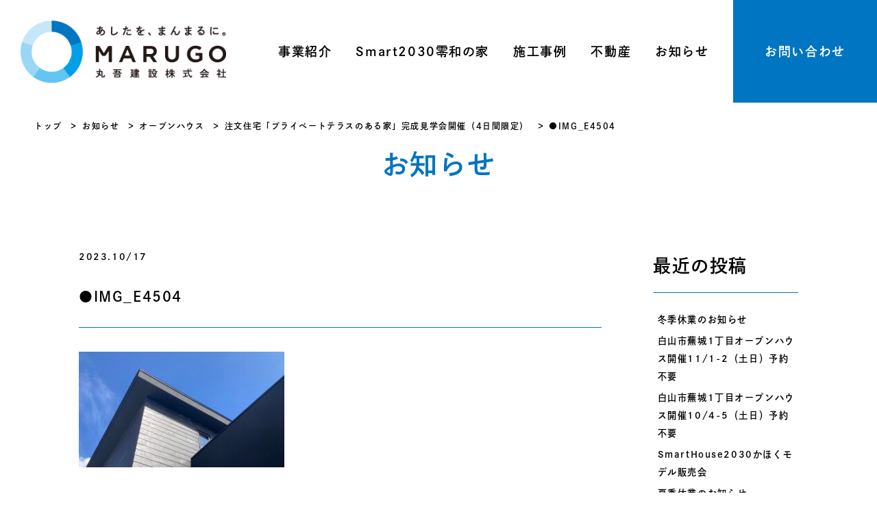

--- FILE ---
content_type: text/html; charset=UTF-8
request_url: https://marugo.jp/%E3%82%AA%E3%83%BC%E3%83%97%E3%83%B3%E3%83%8F%E3%82%A6%E3%82%B9/3566/attachment/%E2%97%8Fimg_e4504/
body_size: 9182
content:
<!DOCTYPE html>
<html lang="ja">

<head>
	<!-- Google Tag Manager -->
		<script>(function(w,d,s,l,i){w[l]=w[l]||[];w[l].push({'gtm.start':
		new Date().getTime(),event:'gtm.js'});var f=d.getElementsByTagName(s)[0],
		j=d.createElement(s),dl=l!='dataLayer'?'&l='+l:'';j.async=true;j.src=
		'https://www.googletagmanager.com/gtm.js?id='+i+dl;f.parentNode.insertBefore(j,f);
		})(window,document,'script','dataLayer','GTM-K8L9KMHP');</script>
	<!-- End Google Tag Manager -->
	<meta charset="utf-8">
	<meta http-equiv="X-UA-Compatible" content="IE=edge">
	<meta name="format-detection" content="telephone=no">
	<meta name="viewport" content="width=device-width, initial-scale=1.0">
	
<meta name="google-site-verification" content="toHiaumecI6-tnfF40S3Tyv-3rxMtPWePj6_MkIny_k" />
	<script>
	(function(d) {
		var config = {
				kitId: 'oeh6xfm',
				scriptTimeout: 3000,
				async: true
			},
			h = d.documentElement,
			t = setTimeout(function() {
				h.className = h.className.replace(/\bwf-loading\b/g, "") + " wf-inactive";
			}, config.scriptTimeout),
			tk = d.createElement("script"),
			f = false,
			s = d.getElementsByTagName("script")[0],
			a;
		h.className += " wf-loading";
		tk.src = 'https://use.typekit.net/' + config.kitId + '.js';
		tk.async = true;
		tk.onload = tk.onreadystatechange = function() {
			a = this.readyState;
			if (f || a && a != "complete" && a != "loaded") return;
			f = true;
			clearTimeout(t);
			try {
				Typekit.load(config)
			} catch (e) {}
		};
		s.parentNode.insertBefore(tk, s)
	})(document);
	</script>

	<link href="https://marugo.jp/web/wp-content/themes/marugo2021/style.css" rel="stylesheet">

<link rel="stylesheet" href="https://marugo.jp/web/wp-content/themes/marugo2021/js/vendor/slick/slick.css" type="text/css" />
<link rel="stylesheet" href="https://marugo.jp/web/wp-content/themes/marugo2021/js/vendor/slick/slick-theme.css" type="text/css" />
<link rel="stylesheet" href="https://marugo.jp/web/wp-content/themes/marugo2021/css/footer.css" type="text/css" />

<link rel="stylesheet" href="https://marugo.jp/web/wp-content/themes/marugo2021/css/news.css" type="text/css" />


	
		<!-- All in One SEO 4.1.1.2 -->
		<title>●IMG_E4504 | 丸吾建設 株式会社</title>
		<meta property="og:site_name" content="丸吾建設 株式会社" />
		<meta property="og:type" content="article" />
		<meta property="og:title" content="●IMG_E4504 | 丸吾建設 株式会社" />
		<meta property="og:image" content="https://xmx.store-ink.jp/wp4/wp-content/uploads/2019/11/OGP.jpg" />
		<meta property="og:image:secure_url" content="https://xmx.store-ink.jp/wp4/wp-content/uploads/2019/11/OGP.jpg" />
		<meta property="article:published_time" content="2023-10-17T05:31:00Z" />
		<meta property="article:modified_time" content="2023-10-17T05:31:00Z" />
		<meta name="twitter:card" content="summary" />
		<meta name="twitter:domain" content="marugo.jp" />
		<meta name="twitter:title" content="●IMG_E4504 | 丸吾建設 株式会社" />
		<meta name="twitter:image" content="https://xmx.store-ink.jp/wp4/wp-content/uploads/2019/11/OGP.jpg" />
		<script type="application/ld+json" class="aioseo-schema">
			{"@context":"https:\/\/schema.org","@graph":[{"@type":"WebSite","@id":"https:\/\/marugo.jp\/#website","url":"https:\/\/marugo.jp\/","name":"\u4e38\u543e\u5efa\u8a2d \u682a\u5f0f\u4f1a\u793e","description":"\u4e38\u543e\u5efa\u8a2d\u306f\u3001\u77f3\u5ddd\u770c\u91d1\u6ca2\u5e02\u3092\u4e2d\u5fc3\u306b\u4f4f\u5b85\u3001\u5e97\u8217\u3001\u30de\u30f3\u30b7\u30e7\u30f3\u3001\u793e\u5c4b\u306e\u65b0\u7bc9\u6539\u7bc9\u306a\u3069\u69d8\u3005\u306a\u5efa\u7269\u3092\u901a\u3058\u3066\u3001\u4f4f\u3080\u4eba\u3072\u3068\u308a\u3072\u3068\u308a\u306b\u3001\u307e\u3093\u307e\u308b\u306a\u7b11\u9854\u3092\u3068\u3069\u3051\u305f\u3044\u3068\u8003\u3048\u3066\u3044\u307e\u3059\u3002\u307f\u3093\u306a\u306e\u307e\u3093\u307e\u308b\u304c\u96c6\u307e\u3063\u305f\u3089\u3001\u4e16\u754c\u306f\u3082\u3063\u3068\u3059\u3066\u304d\u306b\u6e80\u305f\u3055\u308c\u308b\u306f\u305a\u3002\u3042\u3057\u305f\u3092\u3001\u307e\u3093\u307e\u308b\u306b\u3002\u4e38\u543e\u5efa\u8a2d\u3067\u3059\u3002","publisher":{"@id":"https:\/\/marugo.jp\/#organization"}},{"@type":"Organization","@id":"https:\/\/marugo.jp\/#organization","name":"\u4e38\u543e\u5efa\u8a2d \u682a\u5f0f\u4f1a\u793e","url":"https:\/\/marugo.jp\/"},{"@type":"BreadcrumbList","@id":"https:\/\/marugo.jp\/%e3%82%aa%e3%83%bc%e3%83%97%e3%83%b3%e3%83%8f%e3%82%a6%e3%82%b9\/3566\/attachment\/%e2%97%8fimg_e4504\/#breadcrumblist","itemListElement":[{"@type":"ListItem","@id":"https:\/\/marugo.jp\/#listItem","position":"1","item":{"@id":"https:\/\/marugo.jp\/#item","name":"\u30db\u30fc\u30e0","description":"\u4e38\u543e\u5efa\u8a2d\u306f\u3001\u77f3\u5ddd\u770c\u91d1\u6ca2\u5e02\u3092\u4e2d\u5fc3\u306b\u4f4f\u5b85\u3001\u5e97\u8217\u3001\u30de\u30f3\u30b7\u30e7\u30f3\u3001\u793e\u5c4b\u306e\u65b0\u7bc9\u6539\u7bc9\u306a\u3069\u69d8\u3005\u306a\u5efa\u7269\u3092\u901a\u3058\u3066\u3001\u4f4f\u3080\u4eba\u3072\u3068\u308a\u3072\u3068\u308a\u306b\u3001\u307e\u3093\u307e\u308b\u306a\u7b11\u9854\u3092\u3068\u3069\u3051\u305f\u3044\u3068\u8003\u3048\u3066\u3044\u307e\u3059\u3002\u307f\u3093\u306a\u306e\u307e\u3093\u307e\u308b\u304c\u96c6\u307e\u3063\u305f\u3089\u3001\u4e16\u754c\u306f\u3082\u3063\u3068\u3059\u3066\u304d\u306b\u6e80\u305f\u3055\u308c\u308b\u306f\u305a\u3002\u3042\u3057\u305f\u3092\u3001\u307e\u3093\u307e\u308b\u306b\u3002\u4e38\u543e\u5efa\u8a2d\u3067\u3059\u3002","url":"https:\/\/marugo.jp\/"},"nextItem":"https:\/\/marugo.jp\/%e3%82%aa%e3%83%bc%e3%83%97%e3%83%b3%e3%83%8f%e3%82%a6%e3%82%b9\/3566\/attachment\/%e2%97%8fimg_e4504\/#listItem"},{"@type":"ListItem","@id":"https:\/\/marugo.jp\/%e3%82%aa%e3%83%bc%e3%83%97%e3%83%b3%e3%83%8f%e3%82%a6%e3%82%b9\/3566\/attachment\/%e2%97%8fimg_e4504\/#listItem","position":"2","item":{"@id":"https:\/\/marugo.jp\/%e3%82%aa%e3%83%bc%e3%83%97%e3%83%b3%e3%83%8f%e3%82%a6%e3%82%b9\/3566\/attachment\/%e2%97%8fimg_e4504\/#item","name":"\u25cfIMG_E4504","url":"https:\/\/marugo.jp\/%e3%82%aa%e3%83%bc%e3%83%97%e3%83%b3%e3%83%8f%e3%82%a6%e3%82%b9\/3566\/attachment\/%e2%97%8fimg_e4504\/"},"previousItem":"https:\/\/marugo.jp\/#listItem"}]},{"@type":"Person","@id":"https:\/\/marugo.jp\/author\/scaramanga\/#author","url":"https:\/\/marugo.jp\/author\/scaramanga\/","name":"scaramanga","image":{"@type":"ImageObject","@id":"https:\/\/marugo.jp\/%e3%82%aa%e3%83%bc%e3%83%97%e3%83%b3%e3%83%8f%e3%82%a6%e3%82%b9\/3566\/attachment\/%e2%97%8fimg_e4504\/#authorImage","url":"https:\/\/secure.gravatar.com\/avatar\/5a0a0c4df68972fb4e1773a77ff5022f?s=96&d=mm&r=g","width":"96","height":"96","caption":"scaramanga"}},{"@type":"ItemPage","@id":"https:\/\/marugo.jp\/%e3%82%aa%e3%83%bc%e3%83%97%e3%83%b3%e3%83%8f%e3%82%a6%e3%82%b9\/3566\/attachment\/%e2%97%8fimg_e4504\/#itempage","url":"https:\/\/marugo.jp\/%e3%82%aa%e3%83%bc%e3%83%97%e3%83%b3%e3%83%8f%e3%82%a6%e3%82%b9\/3566\/attachment\/%e2%97%8fimg_e4504\/","name":"\u25cfIMG_E4504 | \u4e38\u543e\u5efa\u8a2d \u682a\u5f0f\u4f1a\u793e","inLanguage":"ja","isPartOf":{"@id":"https:\/\/marugo.jp\/#website"},"breadcrumb":{"@id":"https:\/\/marugo.jp\/%e3%82%aa%e3%83%bc%e3%83%97%e3%83%b3%e3%83%8f%e3%82%a6%e3%82%b9\/3566\/attachment\/%e2%97%8fimg_e4504\/#breadcrumblist"},"author":"https:\/\/marugo.jp\/%e3%82%aa%e3%83%bc%e3%83%97%e3%83%b3%e3%83%8f%e3%82%a6%e3%82%b9\/3566\/attachment\/%e2%97%8fimg_e4504\/#author","creator":"https:\/\/marugo.jp\/%e3%82%aa%e3%83%bc%e3%83%97%e3%83%b3%e3%83%8f%e3%82%a6%e3%82%b9\/3566\/attachment\/%e2%97%8fimg_e4504\/#author","datePublished":"2023-10-17T05:31:00+09:00","dateModified":"2023-10-17T05:31:00+09:00"}]}
		</script>
		<!-- All in One SEO -->

<link rel='dns-prefetch' href='//s.w.org' />
<link rel="alternate" type="application/rss+xml" title="丸吾建設 株式会社 &raquo; ●IMG_E4504 のコメントのフィード" href="https://marugo.jp/%e3%82%aa%e3%83%bc%e3%83%97%e3%83%b3%e3%83%8f%e3%82%a6%e3%82%b9/3566/attachment/%e2%97%8fimg_e4504/feed/" />
<script type="text/javascript">
window._wpemojiSettings = {"baseUrl":"https:\/\/s.w.org\/images\/core\/emoji\/14.0.0\/72x72\/","ext":".png","svgUrl":"https:\/\/s.w.org\/images\/core\/emoji\/14.0.0\/svg\/","svgExt":".svg","source":{"concatemoji":"https:\/\/marugo.jp\/web\/wp-includes\/js\/wp-emoji-release.min.js?ver=6.0.11"}};
/*! This file is auto-generated */
!function(e,a,t){var n,r,o,i=a.createElement("canvas"),p=i.getContext&&i.getContext("2d");function s(e,t){var a=String.fromCharCode,e=(p.clearRect(0,0,i.width,i.height),p.fillText(a.apply(this,e),0,0),i.toDataURL());return p.clearRect(0,0,i.width,i.height),p.fillText(a.apply(this,t),0,0),e===i.toDataURL()}function c(e){var t=a.createElement("script");t.src=e,t.defer=t.type="text/javascript",a.getElementsByTagName("head")[0].appendChild(t)}for(o=Array("flag","emoji"),t.supports={everything:!0,everythingExceptFlag:!0},r=0;r<o.length;r++)t.supports[o[r]]=function(e){if(!p||!p.fillText)return!1;switch(p.textBaseline="top",p.font="600 32px Arial",e){case"flag":return s([127987,65039,8205,9895,65039],[127987,65039,8203,9895,65039])?!1:!s([55356,56826,55356,56819],[55356,56826,8203,55356,56819])&&!s([55356,57332,56128,56423,56128,56418,56128,56421,56128,56430,56128,56423,56128,56447],[55356,57332,8203,56128,56423,8203,56128,56418,8203,56128,56421,8203,56128,56430,8203,56128,56423,8203,56128,56447]);case"emoji":return!s([129777,127995,8205,129778,127999],[129777,127995,8203,129778,127999])}return!1}(o[r]),t.supports.everything=t.supports.everything&&t.supports[o[r]],"flag"!==o[r]&&(t.supports.everythingExceptFlag=t.supports.everythingExceptFlag&&t.supports[o[r]]);t.supports.everythingExceptFlag=t.supports.everythingExceptFlag&&!t.supports.flag,t.DOMReady=!1,t.readyCallback=function(){t.DOMReady=!0},t.supports.everything||(n=function(){t.readyCallback()},a.addEventListener?(a.addEventListener("DOMContentLoaded",n,!1),e.addEventListener("load",n,!1)):(e.attachEvent("onload",n),a.attachEvent("onreadystatechange",function(){"complete"===a.readyState&&t.readyCallback()})),(e=t.source||{}).concatemoji?c(e.concatemoji):e.wpemoji&&e.twemoji&&(c(e.twemoji),c(e.wpemoji)))}(window,document,window._wpemojiSettings);
</script>
<style type="text/css">
img.wp-smiley,
img.emoji {
	display: inline !important;
	border: none !important;
	box-shadow: none !important;
	height: 1em !important;
	width: 1em !important;
	margin: 0 0.07em !important;
	vertical-align: -0.1em !important;
	background: none !important;
	padding: 0 !important;
}
</style>
	<link rel='stylesheet' id='wp-block-library-css'  href='https://marugo.jp/web/wp-includes/css/dist/block-library/style.min.css?ver=6.0.11' type='text/css' media='all' />
<style id='global-styles-inline-css' type='text/css'>
body{--wp--preset--color--black: #000000;--wp--preset--color--cyan-bluish-gray: #abb8c3;--wp--preset--color--white: #ffffff;--wp--preset--color--pale-pink: #f78da7;--wp--preset--color--vivid-red: #cf2e2e;--wp--preset--color--luminous-vivid-orange: #ff6900;--wp--preset--color--luminous-vivid-amber: #fcb900;--wp--preset--color--light-green-cyan: #7bdcb5;--wp--preset--color--vivid-green-cyan: #00d084;--wp--preset--color--pale-cyan-blue: #8ed1fc;--wp--preset--color--vivid-cyan-blue: #0693e3;--wp--preset--color--vivid-purple: #9b51e0;--wp--preset--gradient--vivid-cyan-blue-to-vivid-purple: linear-gradient(135deg,rgba(6,147,227,1) 0%,rgb(155,81,224) 100%);--wp--preset--gradient--light-green-cyan-to-vivid-green-cyan: linear-gradient(135deg,rgb(122,220,180) 0%,rgb(0,208,130) 100%);--wp--preset--gradient--luminous-vivid-amber-to-luminous-vivid-orange: linear-gradient(135deg,rgba(252,185,0,1) 0%,rgba(255,105,0,1) 100%);--wp--preset--gradient--luminous-vivid-orange-to-vivid-red: linear-gradient(135deg,rgba(255,105,0,1) 0%,rgb(207,46,46) 100%);--wp--preset--gradient--very-light-gray-to-cyan-bluish-gray: linear-gradient(135deg,rgb(238,238,238) 0%,rgb(169,184,195) 100%);--wp--preset--gradient--cool-to-warm-spectrum: linear-gradient(135deg,rgb(74,234,220) 0%,rgb(151,120,209) 20%,rgb(207,42,186) 40%,rgb(238,44,130) 60%,rgb(251,105,98) 80%,rgb(254,248,76) 100%);--wp--preset--gradient--blush-light-purple: linear-gradient(135deg,rgb(255,206,236) 0%,rgb(152,150,240) 100%);--wp--preset--gradient--blush-bordeaux: linear-gradient(135deg,rgb(254,205,165) 0%,rgb(254,45,45) 50%,rgb(107,0,62) 100%);--wp--preset--gradient--luminous-dusk: linear-gradient(135deg,rgb(255,203,112) 0%,rgb(199,81,192) 50%,rgb(65,88,208) 100%);--wp--preset--gradient--pale-ocean: linear-gradient(135deg,rgb(255,245,203) 0%,rgb(182,227,212) 50%,rgb(51,167,181) 100%);--wp--preset--gradient--electric-grass: linear-gradient(135deg,rgb(202,248,128) 0%,rgb(113,206,126) 100%);--wp--preset--gradient--midnight: linear-gradient(135deg,rgb(2,3,129) 0%,rgb(40,116,252) 100%);--wp--preset--duotone--dark-grayscale: url('#wp-duotone-dark-grayscale');--wp--preset--duotone--grayscale: url('#wp-duotone-grayscale');--wp--preset--duotone--purple-yellow: url('#wp-duotone-purple-yellow');--wp--preset--duotone--blue-red: url('#wp-duotone-blue-red');--wp--preset--duotone--midnight: url('#wp-duotone-midnight');--wp--preset--duotone--magenta-yellow: url('#wp-duotone-magenta-yellow');--wp--preset--duotone--purple-green: url('#wp-duotone-purple-green');--wp--preset--duotone--blue-orange: url('#wp-duotone-blue-orange');--wp--preset--font-size--small: 13px;--wp--preset--font-size--medium: 20px;--wp--preset--font-size--large: 36px;--wp--preset--font-size--x-large: 42px;}.has-black-color{color: var(--wp--preset--color--black) !important;}.has-cyan-bluish-gray-color{color: var(--wp--preset--color--cyan-bluish-gray) !important;}.has-white-color{color: var(--wp--preset--color--white) !important;}.has-pale-pink-color{color: var(--wp--preset--color--pale-pink) !important;}.has-vivid-red-color{color: var(--wp--preset--color--vivid-red) !important;}.has-luminous-vivid-orange-color{color: var(--wp--preset--color--luminous-vivid-orange) !important;}.has-luminous-vivid-amber-color{color: var(--wp--preset--color--luminous-vivid-amber) !important;}.has-light-green-cyan-color{color: var(--wp--preset--color--light-green-cyan) !important;}.has-vivid-green-cyan-color{color: var(--wp--preset--color--vivid-green-cyan) !important;}.has-pale-cyan-blue-color{color: var(--wp--preset--color--pale-cyan-blue) !important;}.has-vivid-cyan-blue-color{color: var(--wp--preset--color--vivid-cyan-blue) !important;}.has-vivid-purple-color{color: var(--wp--preset--color--vivid-purple) !important;}.has-black-background-color{background-color: var(--wp--preset--color--black) !important;}.has-cyan-bluish-gray-background-color{background-color: var(--wp--preset--color--cyan-bluish-gray) !important;}.has-white-background-color{background-color: var(--wp--preset--color--white) !important;}.has-pale-pink-background-color{background-color: var(--wp--preset--color--pale-pink) !important;}.has-vivid-red-background-color{background-color: var(--wp--preset--color--vivid-red) !important;}.has-luminous-vivid-orange-background-color{background-color: var(--wp--preset--color--luminous-vivid-orange) !important;}.has-luminous-vivid-amber-background-color{background-color: var(--wp--preset--color--luminous-vivid-amber) !important;}.has-light-green-cyan-background-color{background-color: var(--wp--preset--color--light-green-cyan) !important;}.has-vivid-green-cyan-background-color{background-color: var(--wp--preset--color--vivid-green-cyan) !important;}.has-pale-cyan-blue-background-color{background-color: var(--wp--preset--color--pale-cyan-blue) !important;}.has-vivid-cyan-blue-background-color{background-color: var(--wp--preset--color--vivid-cyan-blue) !important;}.has-vivid-purple-background-color{background-color: var(--wp--preset--color--vivid-purple) !important;}.has-black-border-color{border-color: var(--wp--preset--color--black) !important;}.has-cyan-bluish-gray-border-color{border-color: var(--wp--preset--color--cyan-bluish-gray) !important;}.has-white-border-color{border-color: var(--wp--preset--color--white) !important;}.has-pale-pink-border-color{border-color: var(--wp--preset--color--pale-pink) !important;}.has-vivid-red-border-color{border-color: var(--wp--preset--color--vivid-red) !important;}.has-luminous-vivid-orange-border-color{border-color: var(--wp--preset--color--luminous-vivid-orange) !important;}.has-luminous-vivid-amber-border-color{border-color: var(--wp--preset--color--luminous-vivid-amber) !important;}.has-light-green-cyan-border-color{border-color: var(--wp--preset--color--light-green-cyan) !important;}.has-vivid-green-cyan-border-color{border-color: var(--wp--preset--color--vivid-green-cyan) !important;}.has-pale-cyan-blue-border-color{border-color: var(--wp--preset--color--pale-cyan-blue) !important;}.has-vivid-cyan-blue-border-color{border-color: var(--wp--preset--color--vivid-cyan-blue) !important;}.has-vivid-purple-border-color{border-color: var(--wp--preset--color--vivid-purple) !important;}.has-vivid-cyan-blue-to-vivid-purple-gradient-background{background: var(--wp--preset--gradient--vivid-cyan-blue-to-vivid-purple) !important;}.has-light-green-cyan-to-vivid-green-cyan-gradient-background{background: var(--wp--preset--gradient--light-green-cyan-to-vivid-green-cyan) !important;}.has-luminous-vivid-amber-to-luminous-vivid-orange-gradient-background{background: var(--wp--preset--gradient--luminous-vivid-amber-to-luminous-vivid-orange) !important;}.has-luminous-vivid-orange-to-vivid-red-gradient-background{background: var(--wp--preset--gradient--luminous-vivid-orange-to-vivid-red) !important;}.has-very-light-gray-to-cyan-bluish-gray-gradient-background{background: var(--wp--preset--gradient--very-light-gray-to-cyan-bluish-gray) !important;}.has-cool-to-warm-spectrum-gradient-background{background: var(--wp--preset--gradient--cool-to-warm-spectrum) !important;}.has-blush-light-purple-gradient-background{background: var(--wp--preset--gradient--blush-light-purple) !important;}.has-blush-bordeaux-gradient-background{background: var(--wp--preset--gradient--blush-bordeaux) !important;}.has-luminous-dusk-gradient-background{background: var(--wp--preset--gradient--luminous-dusk) !important;}.has-pale-ocean-gradient-background{background: var(--wp--preset--gradient--pale-ocean) !important;}.has-electric-grass-gradient-background{background: var(--wp--preset--gradient--electric-grass) !important;}.has-midnight-gradient-background{background: var(--wp--preset--gradient--midnight) !important;}.has-small-font-size{font-size: var(--wp--preset--font-size--small) !important;}.has-medium-font-size{font-size: var(--wp--preset--font-size--medium) !important;}.has-large-font-size{font-size: var(--wp--preset--font-size--large) !important;}.has-x-large-font-size{font-size: var(--wp--preset--font-size--x-large) !important;}
</style>
<link rel="https://api.w.org/" href="https://marugo.jp/wp-json/" /><link rel="alternate" type="application/json" href="https://marugo.jp/wp-json/wp/v2/media/3595" /><link rel='shortlink' href='https://marugo.jp/?p=3595' />
<link rel="alternate" type="application/json+oembed" href="https://marugo.jp/wp-json/oembed/1.0/embed?url=https%3A%2F%2Fmarugo.jp%2F%25e3%2582%25aa%25e3%2583%25bc%25e3%2583%2597%25e3%2583%25b3%25e3%2583%258f%25e3%2582%25a6%25e3%2582%25b9%2F3566%2Fattachment%2F%25e2%2597%258fimg_e4504%2F" />
<link rel="alternate" type="text/xml+oembed" href="https://marugo.jp/wp-json/oembed/1.0/embed?url=https%3A%2F%2Fmarugo.jp%2F%25e3%2582%25aa%25e3%2583%25bc%25e3%2583%2597%25e3%2583%25b3%25e3%2583%258f%25e3%2582%25a6%25e3%2582%25b9%2F3566%2Fattachment%2F%25e2%2597%258fimg_e4504%2F&#038;format=xml" />
<!-- All in one Favicon 4.7 --><link rel="shortcut icon" href="https://marugo.jp/favicon.ico" />
<noscript><style>.lazyload[data-src]{display:none !important;}</style></noscript><style>.lazyload{background-image:none !important;}.lazyload:before{background-image:none !important;}</style>
</head>


<body class="attachment attachment-template-default single single-attachment postid-3595 attachmentid-3595 attachment-jpeg">
	<!-- Google Tag Manager (noscript) -->
		<noscript><iframe src="https://www.googletagmanager.com/ns.html?id=GTM-K8L9KMHP"
		height="0" width="0" style="display:none;visibility:hidden"></iframe></noscript>
	<!-- End Google Tag Manager (noscript) -->
	<div class="hamburger">
		<span></span>
		<span></span>
		<span></span>
	</div>

	<header class="header">
		<h1 class="header_logo"><a href="https://marugo.jp/"><img src="[data-uri]" alt="丸吾建設 株式会社" data-src="https://marugo.jp/web/wp-content/themes/marugo2021/images/common/logo.png" class="lazyload"><noscript><img src="https://marugo.jp/web/wp-content/themes/marugo2021/images/common/logo.png" alt="丸吾建設 株式会社" data-eio="l"></noscript></a></h1>

		<nav class="g_nav">
			<div class="g_nav_inr">
				<ul class="nav">
					<li class="nav_business"><a href="https://marugo.jp/business">事業紹介</a></li>
					<li class="nav_smart2030"><a href="https://marugo.jp/smart2030">Smart2030零和の家</a></li>
					<li class="nav_works"><a href="https://marugo.jp/works">施工事例</a></li>
					<li class="nav_estate"><a href="https://marugo.jp/estate-top">不動産</a></li>
					<li class="nav_news"><a href="https://marugo.jp/news">お知らせ</a></li>
				</ul>
			</div>
			<p class="g_nav_contact"><a href="https://marugo.jp/contact">お問い合わせ</a></p>
		</nav>
	</header>

<section class="news_page_section">
	<ol id="pankuzLink" class="naibu">
      <!-- Breadcrumb NavXT 6.6.0 -->
<li class="home"><span property="itemListElement" typeof="ListItem"><a property="item" typeof="WebPage" title="Go to 丸吾建設 株式会社." href="https://marugo.jp" class="home" ><span property="name">トップ</span></a><meta property="position" content="1"></span></li>
<li class="post-root post post-post"><span property="itemListElement" typeof="ListItem"><a property="item" typeof="WebPage" title="Go to お知らせ." href="https://marugo.jp/news/" class="post-root post post-post" ><span property="name">お知らせ</span></a><meta property="position" content="2"></span></li>
<li class="taxonomy category"><span property="itemListElement" typeof="ListItem"><a property="item" typeof="WebPage" title="Go to the オープンハウス category archives." href="https://marugo.jp/category/%e3%82%aa%e3%83%bc%e3%83%97%e3%83%b3%e3%83%8f%e3%82%a6%e3%82%b9/?post_type=attachment" class="taxonomy category" ><span property="name">オープンハウス</span></a><meta property="position" content="3"></span></li>
<li class="post post-post"><span property="itemListElement" typeof="ListItem"><a property="item" typeof="WebPage" title="Go to 注文住宅「プライベートテラスのある家」完成見学会開催（4日間限定）." href="https://marugo.jp/%e3%82%aa%e3%83%bc%e3%83%97%e3%83%b3%e3%83%8f%e3%82%a6%e3%82%b9/3566/" class="post post-post" ><span property="name">注文住宅「プライベートテラスのある家」完成見学会開催（4日間限定）</span></a><meta property="position" content="4"></span></li>
<li class="post post-attachment current-item"><span property="itemListElement" typeof="ListItem"><span property="name" class="post post-attachment current-item">●IMG_E4504</span><meta property="url" content="https://marugo.jp/%e3%82%aa%e3%83%bc%e3%83%97%e3%83%b3%e3%83%8f%e3%82%a6%e3%82%b9/3566/attachment/%e2%97%8fimg_e4504/"><meta property="position" content="5"></span></li>
	</ol>

	<div class="page_title">
		<h1>お知らせ</h1>
	</div>

	<div class="page_section_inr ">
		<div class="main_area">
			<article class="post_detail">
				
				<p class="inr">
					<span class="date">2023.10/17</span>
										<!-- <span class="cat"><a href=""></a></span> -->
				</p>
				<div class="post_title">
					<h1>●IMG_E4504</h1>
				</div>

				<div class="post_content">
					<p class="attachment"><a href='https://marugo.jp/web/wp-content/uploads/2023/10/8df286d91eac41a59fd34baaddbd6918.jpg'><img width="300" height="169" src="https://marugo.jp/web/wp-content/ewww/lazy/placeholder-300x169.png" class="attachment-medium size-medium lazyload" alt=""   data-src="https://marugo.jp/web/wp-content/uploads/2023/10/8df286d91eac41a59fd34baaddbd6918-300x169.jpg" data-srcset="https://marugo.jp/web/wp-content/uploads/2023/10/8df286d91eac41a59fd34baaddbd6918-300x169.jpg 300w, https://marugo.jp/web/wp-content/uploads/2023/10/8df286d91eac41a59fd34baaddbd6918-1024x576.jpg 1024w, https://marugo.jp/web/wp-content/uploads/2023/10/8df286d91eac41a59fd34baaddbd6918-768x432.jpg 768w, https://marugo.jp/web/wp-content/uploads/2023/10/8df286d91eac41a59fd34baaddbd6918-1536x864.jpg 1536w, https://marugo.jp/web/wp-content/uploads/2023/10/8df286d91eac41a59fd34baaddbd6918.jpg 1920w" data-sizes="auto" /><noscript><img width="300" height="169" src="https://marugo.jp/web/wp-content/uploads/2023/10/8df286d91eac41a59fd34baaddbd6918-300x169.jpg" class="attachment-medium size-medium" alt="" srcset="https://marugo.jp/web/wp-content/uploads/2023/10/8df286d91eac41a59fd34baaddbd6918-300x169.jpg 300w, https://marugo.jp/web/wp-content/uploads/2023/10/8df286d91eac41a59fd34baaddbd6918-1024x576.jpg 1024w, https://marugo.jp/web/wp-content/uploads/2023/10/8df286d91eac41a59fd34baaddbd6918-768x432.jpg 768w, https://marugo.jp/web/wp-content/uploads/2023/10/8df286d91eac41a59fd34baaddbd6918-1536x864.jpg 1536w, https://marugo.jp/web/wp-content/uploads/2023/10/8df286d91eac41a59fd34baaddbd6918.jpg 1920w" sizes="(max-width: 300px) 100vw, 300px" data-eio="l" /></noscript></a></p>
				</div>



			
				


												
			</article>

			<div class="post-nav fadein animated">

				<ul>
									</ul>

			</div>
			<!-- post-nav -->
		</div>
		<div class="side_area ">
			
		<div class="side_area_block archive">
		<h2 class="widgettitle">最近の投稿</h2>

		<ul>
											<li>
					<a href="https://marugo.jp/info/6233/">冬季休業のお知らせ</a>
									</li>
											<li>
					<a href="https://marugo.jp/info/5936/">白山市蕪城1丁目オープンハウス開催11/1-2（土日）予約不要</a>
									</li>
											<li>
					<a href="https://marugo.jp/info/5836/">白山市蕪城1丁目オープンハウス開催10/4-5（土日）予約不要</a>
									</li>
											<li>
					<a href="https://marugo.jp/event/5665/">SmartHouse2030かほくモデル販売会</a>
									</li>
											<li>
					<a href="https://marugo.jp/info/5616/">夏季休業のお知らせ</a>
									</li>
					</ul>

		</div><div class="side_area_block archive"><h2 class="widgettitle">アーカイブ</h2>

			<ul>
					<li><a href='https://marugo.jp/date/2025/12/'>2025年12月</a></li>
	<li><a href='https://marugo.jp/date/2025/10/'>2025年10月</a></li>
	<li><a href='https://marugo.jp/date/2025/09/'>2025年9月</a></li>
	<li><a href='https://marugo.jp/date/2025/08/'>2025年8月</a></li>
	<li><a href='https://marugo.jp/date/2025/07/'>2025年7月</a></li>
	<li><a href='https://marugo.jp/date/2025/06/'>2025年6月</a></li>
	<li><a href='https://marugo.jp/date/2025/05/'>2025年5月</a></li>
	<li><a href='https://marugo.jp/date/2024/12/'>2024年12月</a></li>
	<li><a href='https://marugo.jp/date/2024/09/'>2024年9月</a></li>
	<li><a href='https://marugo.jp/date/2024/08/'>2024年8月</a></li>
	<li><a href='https://marugo.jp/date/2024/06/'>2024年6月</a></li>
	<li><a href='https://marugo.jp/date/2024/05/'>2024年5月</a></li>
	<li><a href='https://marugo.jp/date/2024/04/'>2024年4月</a></li>
	<li><a href='https://marugo.jp/date/2024/01/'>2024年1月</a></li>
	<li><a href='https://marugo.jp/date/2023/12/'>2023年12月</a></li>
	<li><a href='https://marugo.jp/date/2023/11/'>2023年11月</a></li>
	<li><a href='https://marugo.jp/date/2023/10/'>2023年10月</a></li>
	<li><a href='https://marugo.jp/date/2023/08/'>2023年8月</a></li>
	<li><a href='https://marugo.jp/date/2023/07/'>2023年7月</a></li>
	<li><a href='https://marugo.jp/date/2023/06/'>2023年6月</a></li>
	<li><a href='https://marugo.jp/date/2023/04/'>2023年4月</a></li>
	<li><a href='https://marugo.jp/date/2022/12/'>2022年12月</a></li>
	<li><a href='https://marugo.jp/date/2022/10/'>2022年10月</a></li>
	<li><a href='https://marugo.jp/date/2022/08/'>2022年8月</a></li>
	<li><a href='https://marugo.jp/date/2022/04/'>2022年4月</a></li>
	<li><a href='https://marugo.jp/date/2022/01/'>2022年1月</a></li>
	<li><a href='https://marugo.jp/date/2021/12/'>2021年12月</a></li>
	<li><a href='https://marugo.jp/date/2021/11/'>2021年11月</a></li>
	<li><a href='https://marugo.jp/date/2021/09/'>2021年9月</a></li>
	<li><a href='https://marugo.jp/date/2021/07/'>2021年7月</a></li>
	<li><a href='https://marugo.jp/date/2021/06/'>2021年6月</a></li>
	<li><a href='https://marugo.jp/date/2021/05/'>2021年5月</a></li>
	<li><a href='https://marugo.jp/date/2021/04/'>2021年4月</a></li>
	<li><a href='https://marugo.jp/date/2020/11/'>2020年11月</a></li>
	<li><a href='https://marugo.jp/date/2020/09/'>2020年9月</a></li>
	<li><a href='https://marugo.jp/date/2020/08/'>2020年8月</a></li>
	<li><a href='https://marugo.jp/date/2020/06/'>2020年6月</a></li>
	<li><a href='https://marugo.jp/date/2020/05/'>2020年5月</a></li>
	<li><a href='https://marugo.jp/date/2020/04/'>2020年4月</a></li>
	<li><a href='https://marugo.jp/date/2019/11/'>2019年11月</a></li>
			</ul>

			</div>		</div>
	</div>

</section>


<footer class="grobal-footer">
	<section class="foot-contact-block">
		<p class="foot-contact-txt">住宅のご相談や資料請求など、<br class="sp">お気軽にお問い合わせください。</p>
		<div class="foot-contact-container">
			<div class="foot-tel-box">
				<a class="foot-tel-link" href="tel:0762400518">
					<p class="foot-tel-number">076-240-0518</p>
					<p class="foot-tel-info yugothic">電話受付 9:00〜17:00</p>
					<p class="foot-tel-info yugothic">定休日水曜・第4土曜・第4日曜・祝日</p>
				</a>
			</div>
			<div class="foot-form-box">
				<a class="foot-form-link" href="https://marugo.jp/contact/">メールフォームでの<br>お問い合わせ</a>
			</div>
		</div>
	</section>
	<!------ //.foot-contact-block ------>
	<section class="foot-menu-block">
		<div class="foot-menu-container">
			<div class="foot-site-menu-container">
				<ul>
					<li class="foot-site-menu-list"><a class="foot-site-menu-head" href="https://marugo.jp/business/">事業紹介</a></li>
				</ul>
				<ul>
					<li class="foot-site-menu-list"><a class="foot-site-menu-sub" href="https://marugo.jp/smart2030/">Smart2030零和の家</a></li>
					<li class="foot-site-menu-list"><a class="foot-site-menu-sub" href="https://marugo.jp/works/">施工事例</a></li>
				</ul>
				<ul>
					<li class="foot-site-menu-list"><a class="foot-site-menu-head" href="https://marugo.jp/estate-top/">不動産事業</a></li>
					<li class="foot-site-menu-list"><a class="foot-site-menu-sub" href="https://marugo.jp/estate-top/assessed/">不動産を売りたい方</a></li>
					<li class="foot-site-menu-list"><a class="foot-site-menu-sub" href="https://marugo.jp/estate/">不動産を買いたい方</a></li>
				</ul>
				<ul>
					<li class="foot-site-menu-list"><a class="foot-site-menu-sub" href="https://marugo.jp/company/">会社概要</a></li>
					<li class="foot-site-menu-list"><a class="foot-site-menu-head" href="https://marugo.jp/news/">お知らせ</a></li>
					<li class="foot-site-menu-list"><a class="foot-site-menu-head" href="https://marugo.jp/contact/">お問い合わせ</a></li>
				</ul>
				<ul>
					<li class="foot-site-menu-list"><a class="foot-site-menu-head" href="https://marugo.jp/sitemap/">サイトマップ</a></li>
					<li class="foot-site-menu-list"><a class="foot-site-menu-head" href="https://marugo.jp/policy/">プライバシーポリシー</a></li>
				</ul>
				<ul class="foot-site-menu-snslist">
					<li class="foot-site-menu-list"><a class="foot-site-menu-head" href="https://www.facebook.com/marugo0505-102041955494407" rel="noreferrer noopener" target="_blank"><img src="https://marugo.jp/web/wp-content/ewww/lazy/placeholder-40x40.png" alt="丸吾建設 公式facebook" width="40" height="40" data-src="https://marugo.jp/web/wp-content/themes/marugo2021/images/all/sns_facebook-white.svg" class="lazyload"><noscript><img src="https://marugo.jp/web/wp-content/themes/marugo2021/images/all/sns_facebook-white.svg" alt="丸吾建設 公式facebook" width="40" height="40" data-eio="l"></noscript></a></li>
					<li class="foot-site-menu-list"><a class="foot-site-menu-head" href="https://www.instagram.com/marugo.0505/" rel="noreferrer noopener" target="_blank"><img src="https://marugo.jp/web/wp-content/ewww/lazy/placeholder-40x40.png" alt="丸吾建設 公式instagram" width="40" height="40" data-src="https://marugo.jp/web/wp-content/themes/marugo2021/images/all/sns_insta-white.svg" class="lazyload"><noscript><img src="https://marugo.jp/web/wp-content/themes/marugo2021/images/all/sns_insta-white.svg" alt="丸吾建設 公式instagram" width="40" height="40" data-eio="l"></noscript></a></li>
				</ul>
			</div>
			<!------ //.foot-site-menu-container ------>
			<div class="foot-sub-container">
				<p class="copyright">Copyright © MARUGO inc. All Rights Reserved.</p>
			</div>
			<!------ //.foot-sub-container ------>
		</div>
		<!------ //.foot-menu-container ------>
		<div class="foot-fix-menu sp">
			<ul class="foot-fix-contents">
				<li class="foot-fix-list">
					<a class="foot-fix-link tel" href="tel:0762400518">
						<p class="foot-fix-txt-inner sp">お電話</p>
					</a>
				</li>
				<li class="foot-fix-list">
					<a class="foot-fix-link form" href="https://marugo.jp/contact/">
						<p class="foot-fix-txt-inner">お問い合わせ</p>
					</a>
				</li>
			</ul>
		</div>
		<!------ //.foot-fix-menu ------>
	</section>
	<!------ //.foot-menu-block ------>
</footer>
<!------ //.grobal-footer ------>






<script src="https://marugo.jp/web/wp-content/themes/marugo2021/js/vendor/jquery-2.1.4.min.js"></script>
<script src="https://marugo.jp/web/wp-content/themes/marugo2021/js/vendor/jquery.inview.js"></script>

<script src="https://marugo.jp/web/wp-content/themes/marugo2021/js/jquery.base.js"></script>

<script>
jQuery(document).ready(function() {
	jQuery('.hamburger').on('click', function() {
		jQuery('.g_nav').fadeToggle(300);
		jQuery(this).toggleClass('active');
	});
});
</script>


<script src="https://marugo.jp/web/wp-content/themes/marugo2021/js/vendor/slick/slick.min.js"></script>
<script type="text/javascript">
$(function() {
	$('.thumb_item').slick({
		slidesToShow: 1,
		slidesToScroll: 1,
		// variableWidth: true,
		prevArrow: '<button class="slide-arrow prev-arrow"></button>',
		nextArrow: '<button class="slide-arrow next-arrow"></button>',
		asNavFor: '.thumb_item_nav' //サムネイルのクラス名
	});
	$('.thumb_item_nav').slick({
		slidesToShow: 7,
		slidesToScroll: 1,
		centerMode: true,
		focusOnSelect: true,
		asNavFor: '.thumb_item', //スライダー本体のクラス名
		responsive: [
		{
		breakpoint: 768,
		settings: {
			slidesToShow: 3,
		}
		},
	]
	});

});
</script>






<script type="text/javascript">
$(function() {
	$('[name="form_satei"]:radio').change(function() {
		$(".kibou").hide();
		if ($("input:radio[name='form_satei']:checked").val() == "訪問査定を希望しない") {} else if ($("input:radio[name='form_satei']:checked").val() == "訪問査定を希望する") {
			$('.kibou').show();
		}
	}).trigger('change');
});

$(function() {
	$('[name="form_syubetsu"]:radio').change(function() {
		$(".etc_block").hide();
		if ($("input:radio[name='form_syubetsu']:checked").val() == "マンション") {} else if ($("input:radio[name='form_syubetsu']:checked").val() == "一戸建") {} else if ($("input:radio[name='form_syubetsu']:checked").val() == "土地") {} else if ($("input:radio[name='form_syubetsu']:checked").val() == "その他") {
			$('.etc_block').show();
		}
	}).trigger('change');
});

$(function() {
	$('[name="form_syubetsu"]:radio').change(function() {
		$(".tatemono").show();
		$(".tochi").show();
		if ($("input:radio[name='form_syubetsu']:checked").val() == "マンション") {
			$('.tochi').hide();
		} else if ($("input:radio[name='form_syubetsu']:checked").val() == "一戸建") {} else if ($("input:radio[name='form_syubetsu']:checked").val() == "その他") {} else if ($("input:radio[name='form_syubetsu']:checked").val() == "土地") {
			$('.tatemono').hide();
		}
	}).trigger('change');
});

$(function() {
	$('[name="form_syubetsu"]:radio').change(function() {
		$(".madori").show();
		if ($("input:radio[name='form_syubetsu']:checked").val() == "マンション") {} else if ($("input:radio[name='form_syubetsu']:checked").val() == "一戸建") {} else if ($("input:radio[name='form_syubetsu']:checked").val() == "その他") {} else if ($("input:radio[name='form_syubetsu']:checked").val() == "土地") {
			$('.madori').hide();
		}
	}).trigger('change');
});


// $(function() {
//  $('[name="form_houhou"]:checkbox').change(function() {
//   $(".fax").hide();
//   if ($("input:checkbox[name='form_houhou']:checked").val() == "メール") {
//   } else if($("input:checkbox[name='form_houhou']:checked").val() == "電話") {
//   }else if($("input:checkbox[name='form_houhou']:checked").val() == "FAX") {
//	 $('.fax').show();
//   }
//  }).trigger('change');
// });
//
</script>


<script type='text/javascript' src='https://ajaxzip3.github.io/ajaxzip3.js?ver=20140807'></script>
<script type="text/javascript">
jQuery(function($) {
	jQuery('input[name="zip2"]').keyup(function(e) {
		AjaxZip3.zip2addr('zip1', 'zip2', 'address1', 'address2');
	})
	jQuery('input[name="zip2_02"]').keyup(function(e) {
		AjaxZip3.zip2addr('zip1_02', 'zip2_02', 'address1_02', 'address2_02');
	})
	jQuery('input[name="form_zip"]').keyup(function() {
		AjaxZip3.zip2addr(this, '', 'form_address', 'form_address');
	});
});
</script>




<script type='text/javascript' id='eio-lazy-load-js-before'>
var eio_lazy_vars = {"exactdn_domain":"","skip_autoscale":0,"threshold":0};
</script>
<script type='text/javascript' src='https://marugo.jp/web/wp-content/plugins/ewww-image-optimizer/includes/lazysizes.min.js?ver=617.0' id='eio-lazy-load-js'></script>

</body>

</html>

--- FILE ---
content_type: text/css
request_url: https://marugo.jp/web/wp-content/themes/marugo2021/css/footer.css
body_size: 1331
content:
.foot-fix-list {
    border-left: solid 1px #ffffff;
    position: relative;
    width: 50%;
}
.foot-fix-link.form {
    font-size: 14px;
}
.foot-fix-link {
    height: 60px;
    position: relative;
    width: 100%;
}
.foot-fix-txt-inner {
    position: absolute;
    top: 50%;
    left: 50%;
    -webkit-transform: translate(-50%, -50%);
    -ms-transform: translate(-50%, -50%);
    transform: translate(-50%, -50%);
    width: 100%;
}
.foot-fix-link.tel {
    font-size: 24px;
    font-weight: 700;
}
.foot-contact-block {
    background-color: #f5f5f5;
    color: #3871b8;
    font-weight: bold;
    padding: 55px 0;
    text-align: center;
    position: relative;
}
.foot-fix-menu {
    background-color: rgba(56, 113, 184, .8);
    line-height: 1;
    text-align: center;
    width: 100%;
}
.foot-fix-contents {
    border-right: solid 1px #ffffff;
    display: -ms-flex;
    display: -webkit-flex;
    display: flex;
    -webkit-box-pack: center;
    -ms-flex-pack: center;
    justify-content: center;
    margin: 0 auto;
    width: 1040px;
}
.grobal-footer {
    margin-top: auto;
    position: relative;
    font-feature-settings: "palt";
    margin-top: 30px;
}
.foot-tel-number {
    font-size: 24px;
    letter-spacing: 0.08em;
}
.foot-tel-small {
    font-size: 18px;
}
.foot-tel-info {
    font-size: 12px;
    line-height: 1.4;
}
.foot-contact-block {
    background-color: #f5f5f5;
    color: #3871b8;
    font-weight: bold;
    padding: 55px 0;
    text-align: center;
    position: relative;
}
.foot-contact-txt {
    font-size: 20px;
    margin: 0 auto 32px;
}
.foot-contact-container {
    /* display: -ms-flex;
    display: -webkit-flex;
    display: flex;
    -webkit-box-pack: center;
    -ms-flex-pack: center;
    justify-content: center; */
    margin: 0 auto;
	 max-width: 1180px;
    padding: 0 25px;
}
.foot-tel-box {
    border: solid 2px #3871b8;
    padding: 10px 0;
    line-height: 1.5;
}
.foot-tel-box, .foot-form-box {
    height: 100px;
    margin: 0 10px;
    width: 40%;
	 display:inline-block;
	 vertical-align: top;
    max-width: 400px;
    min-width: 350px;
}
.foot-form-link {
    background-color: #ffffff;
    height: 100%;
    padding: 28px 0;
    position: relative;
    line-height: 1.5;
    font-size: 15px;
}
.foot-tel-box a,.foot-form-box a {
    color: inherit;
    display: block;
    transition: all ease-in-out .25s;
}

.foot-tel-link {
    pointer-events: none;
}
.foot-menu-block {
    background-color: #444;
    color: #ffffff;
    padding: 57px 0 0;
}
.foot-menu-container {
    margin: 0 auto;
    padding-bottom: 30px;
    max-width: 1040px;
}
.foot-site-menu-container {
    display: -ms-flex;
    display: -webkit-flex;
    display: flex;
    -webkit-box-pack: justify;
    -ms-flex-pack: justify;
    justify-content: space-between;
    margin: 0 auto 77px;
}

.foot-site-menu-container li a{
    color: #FFF;
}
.foot-sub-container {
    font-size: 12px;
}

.foot-site-menu-snslist li{display:inline-block;}
.foot-site-menu-snslist li + li{margin-left:15px;}



.foot-add-txt-container, .foot-sub-container {
    -webkit-box-pack: justify;
    -ms-flex-pack: justify;
    justify-content: space-between;
}
.foot-add-txt-container, .foot-add-container, .foot-sub-container, .foot-sub-box {
    display: -ms-flex;
    display: -webkit-flex;
    display: flex;
    -webkit-box-align: center;
    -ms-flex-align: center;
    align-items: center;
}
.foot-form-link::after {
    border-bottom: solid 1px #3871b8;
    border-right: solid 1px #3871b8;
    content: '';
    display: block;
    height: 9px;
    position: absolute;
    top: 50%;
    right: 013px;
    -webkit-transform: translate(-50%, -50%);
    -ms-transform: translate(-50%, -50%);
    transform: translate(-50%, -50%) rotate(
-45deg
);
    transition: all .25s ease-in-out;
    width: 9px;
}
.sp {
    display: none;
}

@media screen and (max-width: 767px) {
.grobal-footer {
    margin-top: auto;
    position: relative;
    font-feature-settings: "palt";
    margin-top: 30px;
}
.foot-contact-block {
    padding: 36px 0;
}
.foot-contact-txt {
    line-height: 1.5;
    margin: 0 auto 26px;
}
.foot-contact-container {
    -webkit-box-orient: vertical;
    -webkit-box-direction: normal;
    -ms-flex-direction: column;
    flex-direction: column;
    margin: 0 auto 0px;
}
.foot-tel-box, .foot-form-box {
    margin: 0 auto 20px;
    max-width: 320px;
	 min-width:270px;
    width: 90%;
}
.foot-menu-block {
    padding: 40px 0 84px;
}
.foot-menu-container {
    width: 90%;
}
.foot-menu-block {
    padding: 40px 0 0px;
}
.foot-site-menu-container, .foot-ex-menu-container, .fnav_others, .foot-sub-box {
    display: inline-block;
    line-height: 2.7;
}

.foot-site-menu-snslist{margin-top:25px;}

.sp {
    display: inherit;
}
.foot-fix-menu {
    background-color: #0275BF;
    position: fixed;
    left: 0;
    bottom: 0;
    z-index: 100;
}

.foot-fix-contents {
    border-right: 0;
    width: 100%;
}

.foot-fix-list:first-child {
    border-left: 0;
}

footer a {
    color: inherit;
    display: block;
    transition: all ease-in-out .25s;
}
.foot-fix-link {
    height: 48px;
}

.foot-fix-txt-inner {
    font-size: 14px;
    font-weight: normal;
}

.foot-fix-link.tel .foot-fix-txt-inner::before {
    background-image: url(../images/all/tel-white.svg);
    background-repeat: no-repeat;
    content: '';
    display: inline-block;
    height: 14px;
    margin-right: 7px;
    vertical-align: bottom;
    width: 14px;
}

.foot-fix-link.form .foot-fix-txt-inner::before {
    background-image: url(../images/all/mail-white.svg);
    background-repeat: no-repeat;
    content: '';
    display: inline-block;
    height: 11px;
    margin-right: 7px;
    width: 16px;
}
}


--- FILE ---
content_type: text/css
request_url: https://marugo.jp/web/wp-content/themes/marugo2021/css/news.css
body_size: 1489
content:
.base-test{
	display:none;
}

.news_page_section {
  margin-top: 160px;
}

.news_page_section .page_title {
  text-align: center;
  font-size: 4rem;
  font-weight: bold;
  margin-bottom: 2em;
  line-height: 1.6;
  color: #0075c1;
}

.news_page_section .page_section_inr {
  display: -webkit-flex;
  display: flex;
  -webkit-flex-wrap: wrap;
  flex-wrap: wrap;
  max-width: 1100px;
  margin: 90px auto;
  padding: 0 25px;
}

@media screen and (max-width: 767px) {
  .news_page_section .page_section_inr {
    margin: 25px 0;
    padding: 0 20px;
  }
  .news_page_section {
    margin-top: 90px;
}
.news_page_section .page_title {
  font-size: 2.6rem;
}
}

.news_page_section .page_section_inr .cat_name {
  text-align: center;
  font-size: 2rem;
  margin-bottom: 90px;
}

@media screen and (max-width: 767px) {
  .news_page_section .page_section_inr .cat_name {
    font-size: 1.4rem;
    margin-bottom: 45px;
  }
}

.news_page_section .page_section_inr .cat_name:after {
  content: '';
  display: block;
  width: 32px;
  height: 1px;
  background: #000000;
  margin: 15px auto 45px;
}

@media screen and (max-width: 767px) {
  .news_page_section .page_section_inr .cat_name:after {
    margin: 20px auto;
  }
}

.news_page_section .page_section_inr .main_area {
  width: -webkit-calc(100% - 212px);
  width: calc(100% - 212px);
  padding-right: 75px;
  margin-bottom: 90px;
}

@media screen and (max-width: 767px) {
  .news_page_section .page_section_inr .main_area {
    width: 100%;
    padding-right: 0;
    margin-bottom: 35px;
  }
}

.news_page_section .page_section_inr .main_area .cat_title {
  border-bottom: 1px solid #857272;
  padding-bottom: 10px;
}

.news_page_section .page_section_inr .main_area .cat_title h3 {
  font-size: 1.7rem;
}

.news_page_section .page_section_inr .main_area .cat_title p {
  margin: 25px 0 10px;
  color: #5a5a5a;
  font-size: 1.4rem;
}

.news_page_section .page_section_inr .main_area .news_section_list ul li {
  width: 100%;
  padding: 0 0 35px;
  border-bottom: 1px solid #0075c1;
  margin-bottom: 35px;
}

@media screen and (min-width: 768px) {
  .news_page_section .page_section_inr .main_area .news_section_list ul li {
    overflow: hidden;
  }
}

@media screen and (max-width: 767px) {
  .news_page_section .page_section_inr .main_area .news_section_list ul li {
    padding: 8px 16px;
  }
}

.news_page_section .page_section_inr .main_area .news_section_list ul li a {
  display: block;
  font-size: 1.8rem;
}

@media screen and (min-width: 768px) {
  .news_page_section .page_section_inr .main_area .news_section_list ul li a {
    overflow: hidden;
    text-overflow: ellipsis;
    white-space: nowrap;
  }
}

.news_page_section .page_section_inr .main_area .news_section_list ul li a:hover {
  opacity: 0.6;
}

@media screen and (max-width: 767px) {
  .news_page_section .page_section_inr .main_area .news_section_list ul li a {
    font-size: 1.4rem;
  }
}

.news_page_section .page_section_inr .main_area .news_section_list ul li a span {
  display: inline-block;
  font-size: 1.4rem;
  margin-right: 20px;
}

@media screen and (max-width: 767px) {
  .news_page_section .page_section_inr .main_area .news_section_list ul li a span {
    display: block;
    width: 100%;
    font-style: italic;
    color: #777;
  }
}

.news_page_section .page_section_inr .main_area .post_detail .inr {
  display: -webkit-flex;
  display: flex;
  -webkit-flex-wrap: wrap;
  flex-wrap: wrap;
  margin-bottom: 0.8em;
}

.news_page_section .page_section_inr .main_area .post_detail .inr .date {
  display: inline-block;
  width: 80px;
  color: #000000;
}

@media screen and (max-width: 767px) {
  .news_page_section .page_section_inr .main_area .post_detail .inr .date {
    width: 55px;
    font-size: 1rem;
  }
}

.news_page_section .page_section_inr .main_area .post_detail .inr .cat {
  display: inline-block;
  margin: 0 23px;
}

.news_page_section .page_section_inr .main_area .post_detail .inr .cat a {
  padding: 0 10px;
  color: #ffffff;
  background: #000000;
  border: 1px solid #000000;
  font-size: 1.2rem;
  display: block;
}

@media screen and (max-width: 767px) {
  .news_page_section .page_section_inr .main_area .post_detail .inr .cat a {
    font-size: 1rem;
  }
}

.news_page_section .page_section_inr .main_area .post_detail .post_title {
  border-bottom: 1px solid #0075c1;
  padding-bottom: 25px;
  margin-top: 25px;
  margin-bottom: 35px;
  font-size: 2rem;
}

@media screen and (max-width: 767px) {
  .news_page_section .page_section_inr .main_area .post_detail .post_title {
    font-size: 1.6rem;
  }
}

.news_page_section .page_section_inr .side_area {
  width: 212px;
}

@media screen and (max-width: 767px) {
  .news_page_section .page_section_inr .side_area {
    width: 100%;
  }
}

.news_page_section .page_section_inr .side_area .side_area_block {
  margin-bottom: 45px;
}

.news_page_section .page_section_inr .side_area .side_area_block h2 {
  font-size: 2.6rem;
  font-weight: bold;
  border-bottom: 1px solid #0075c1;
  padding-bottom: 0.5em;
  margin-bottom: 1em;
}

.news_page_section .page_section_inr .side_area .side_area_block ul {
  margin-left: 0.5em;
}

.news_page_section .page_section_inr .side_area .side_area_block ul li a {
  display: block;
  margin-bottom: 5px;
}

@media screen and (max-width: 767px) {
  .news_page_section .page_section_inr .side_area .side_area_block ul li a {
    font-size: 1.4rem;
  }
}

/* pagination
---------------------------------------------------------------------------------------*/
.pagination {
  clear: both;
  text-align: center;
  margin: 65px 0 0;
  padding-bottom: 65px;
}

@media screen and (max-width: 767px) {
  .pagination {
    margin: 35px 0 0;
    padding-bottom: 35px;
  }
}

.pagination .screen-reader-text {
  display: none;
}

.pagination .page-numbers {
  border: 1px solid #0075c1;
  width: 35px;
  height: 35px;
  display: inline-block;
  text-align: center;
  line-height: 35px;
}

.pagination .page-numbers:hover {
  opacity: 0.6;
}

.pagination .current {
  border: 1px solid #000000;
  background: #000000;
  color: #ffffff;
  width: 35px;
  height: 35px;
  display: inline-block;
  text-align: center;
  line-height: 35px;
}

/* post-nav
---------------------------------------------------------------------------------------*/
.post-nav {
  border-top: 1px solid #f7f7f7;
  border-bottom: 1px solid #f7f7f7;
  margin: 120px auto 60px;
  padding: 0 15px;
}

.post-nav ul {
  display: -ms-flexbox;
  display: -webkit-flex;
  display: flex;
  -ms-flex-wrap: wrap;
  -webkit-flex-wrap: wrap;
  flex-wrap: wrap;
}

.post-nav ul li {
  width: 50%;
  padding: 20px 0;
}

@media screen and (max-width: 767px) {
  .post-nav ul li {
    width: 100%;
  }
}

.post-nav ul li h4 {
  font-weight: bold;
  font-size: 2rem;
  margin-bottom: 0.4em;
}

@media screen and (max-width: 767px) {
  .post-nav ul li h4 {
    font-size: 1.6rem;
  }
}

.post-nav ul li p {
  font-size: 1.2rem;
}

.post-nav ul .prev {
  border-right: 1px solid #f7f7f7;
  padding-right: 20px;
}

@media screen and (max-width: 767px) {
  .post-nav ul .prev {
    border-bottom: 1px solid #f7f7f7;
    border-right: none;
  }
}

.post-nav ul .next {
  text-align: right;
  padding-left: 20px;
}

.post-nav .fa-home {
  display: none;
}





.news__eventData{margin-top:100px;}
.eventData__table{width:100%}
.eventData__table th ,
.eventData__table td{padding:20px 25px;border-bottom:solid 1px #0075c1;color:#0075c1;font-size:1.6rem}
.eventData__table th{min-width:4em;white-space: nowrap;}
.news__eventBtn{margin:50px auto ;text-align:center}
.news__eventBtn a{display: inline-block;border:1px solid #0075c1;text-align:center;padding:20px 60px;color:#fff;background:#0075c1;font-weight:700;-webkit-transition-property:all;transition-property:all;-webkit-transition-duration:.5s;transition-duration:.5s;font-size:1.8rem;letter-spacing:.15em;line-height: 1;}
.news__eventBtn a:hover{color:#0075c1;background:#fff}

@media screen and (max-width: 767px) {
	.eventData__table th,
	.eventData__table td{display:block;padding:20px 0;width:100%;}
	.eventData__table th{border:none;padding: 20px 0 0;}
	.news__eventBtn a{padding:20px 5px;display: block;}
}